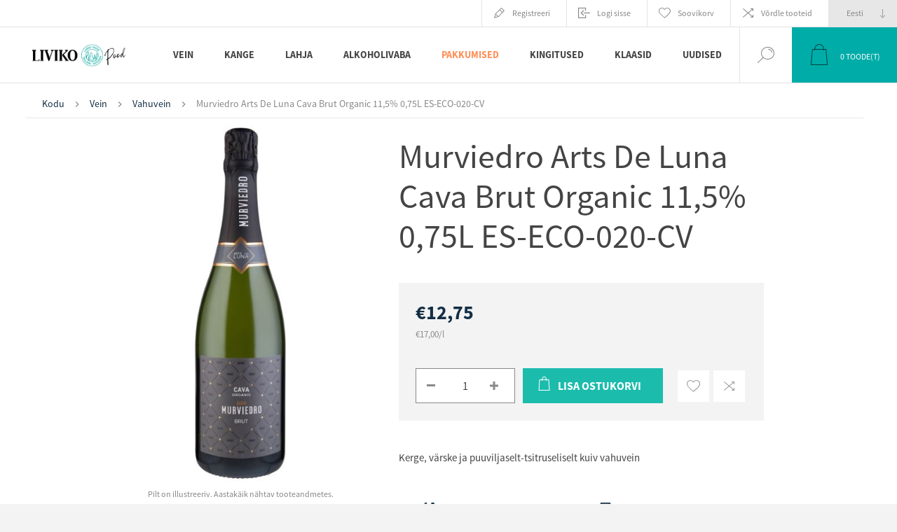

--- FILE ---
content_type: text/html; charset=utf-8
request_url: https://pood.liviko.ee/murviedro-arts-de-luna-cava-brut-organic-115-075l-es-eco-020-cv
body_size: 73961
content:


<!DOCTYPE html>
<html lang="et" dir="ltr" class="html-product-details-page">
<head>
    <script id="Cookiebot" data-culture="et" src="https://consent.cookiebot.com/uc.js" data-cbid="eaf8ff82-e6a6-42be-be77-127e79ac59d7" data-blockingmode="auto" type="text/javascript"></script>
    <title>Liviko e-pood. Murviedro Arts De Luna Cava Brut Organic 11,5% 0,75L   ES-ECO-020-CV</title>
    <meta http-equiv="Content-type" content="text/html;charset=UTF-8" />
    <meta name="description" content="Kerge, v&#xE4;rske ja puuviljaselt-tsitruseliselt kuiv vahuvein" />
    <meta name="keywords" content="Murviedro Arts de Luna Brut Organic" />
    <meta name="generator" content="nopCommerce" />
    <meta name="viewport" content="width=device-width, initial-scale=1.0, minimum-scale=1.0, maximum-scale=2.0" />
    <link rel="preload" as="font" href="/Themes/Pacific/Content/fonts/pacific.woff" crossorigin />
    <link href="https://fonts.googleapis.com/css2?family=Roboto:wght@300;400;700&display=swap" rel="stylesheet">
        <meta property="og:type" content="product" />
<meta property="og:title" content="Murviedro Arts De Luna Cava Brut Organic 11,5% 0,75L   ES-ECO-020-CV" />
<meta property="og:description" content="Kerge, v&#xE4;rske ja puuviljaselt-tsitruseliselt kuiv vahuvein" />
<meta property="og:image" content="https://pood.liviko.ee/images/thumbs/000/0008577_8410388014520_625.jpeg" />
<meta property="og:image:url" content="https://pood.liviko.ee/images/thumbs/000/0008577_8410388014520_625.jpeg" />
<meta property="og:url" content="https://pood.liviko.ee/murviedro-arts-de-luna-cava-brut-organic-115-075l-es-eco-020-cv" />
<meta property="og:site_name" content="Liviko" />
<meta property="twitter:card" content="summary" />
<meta property="twitter:site" content="Liviko" />
<meta property="twitter:title" content="Murviedro Arts De Luna Cava Brut Organic 11,5% 0,75L   ES-ECO-020-CV" />
<meta property="twitter:description" content="Kerge, v&#xE4;rske ja puuviljaselt-tsitruseliselt kuiv vahuvein" />
<meta property="twitter:image" content="https://pood.liviko.ee/images/thumbs/000/0008577_8410388014520_625.jpeg" />
<meta property="twitter:url" content="https://pood.liviko.ee/murviedro-arts-de-luna-cava-brut-organic-115-075l-es-eco-020-cv" />

        

    
    
    
    
    

        


    

        <link rel="stylesheet" type="text/css" href="/css/Product.Head.styles.css?v=P-0fIDI6bnepWqTf9i13NQWXXu0" />
        <!-- Google Tag Manager -->
<script>(function(w,d,s,l,i){w[l]=w[l]||[];w[l].push({'gtm.start':
new Date().getTime(),event:'gtm.js'});var f=d.getElementsByTagName(s)[0],
j=d.createElement(s),dl=l!='dataLayer'?'&l='+l:'';j.async=true;j.src=
'https://www.googletagmanager.com/gtm.js?id='+i+dl;f.parentNode.insertBefore(j,f);
})(window,document,'script','dataLayer','GTM-P42MRKSS');</script>
<!-- End Google Tag Manager -->
<!-- Meta Pixel Code -->
<script>
  !function(f,b,e,v,n,t,s)
  {if(f.fbq)return;n=f.fbq=function(){n.callMethod?
  n.callMethod.apply(n,arguments):n.queue.push(arguments)};
  if(!f._fbq)f._fbq=n;n.push=n;n.loaded=!0;n.version='2.0';
  n.queue=[];t=b.createElement(e);t.async=!0;
  t.src=v;s=b.getElementsByTagName(e)[0];
  s.parentNode.insertBefore(t,s)}(window, document,'script',
  'https://connect.facebook.net/en_US/fbevents.js');
  fbq('init', '1197527497744878');
  fbq('track', 'PageView');
</script>
<noscript><img height="1" width="1" style="display:none"
  src="https://www.facebook.com/tr?id=1197527497744878&ev=PageView&noscript=1"
/></noscript>
<!-- End Meta Pixel Code -->

<meta name="facebook-domain-verification" content="wo72209l4tih3h2zfsti9cc7pazsk9" />
<script>
        var _gaq = _gaq || [];
_gaq.push(['_setAccount', 'G-7C1942QBRY']);
        _gaq.push(['_trackPageview']);
        

(function() {
var ga = document.createElement('script'); ga.type = 'text/javascript'; ga.async = true;
        ga.src = ('https:' == document.location.protocol ? 'https://ssl' : 'http://www') + '.google-analytics.com/ga.js';
        var s = document.getElementsByTagName('script')[0]; s.parentNode.insertBefore(ga, s);
        })();
</script>
<!-- Global site tag (gtag.js) - Google Analytics -->
<script async src="https://www.googletagmanager.com/gtag/js?id=G-7C1942QBRY"></script>
<script>
  window.dataLayer = window.dataLayer || [];
  function gtag(){dataLayer.push(arguments);}
  gtag('js', new Date());

  gtag('config', 'G-7C1942QBRY');
</script>
<script async src="/Plugins/FoxNetSoft.GoogleAnalytics4/Scripts/GoogleAnalytics4.js"></script>
<script>
window.dataLayer = window.dataLayer || [];
var GA4_productImpressions = GA4_productImpressions || [];
var GA4_productDetails = GA4_productDetails || [];
var GA4_cartproducts = GA4_cartproducts || [];
var GA4_wishlistproducts = GA4_wishlistproducts || [];
</script>
<!-- Google tag (gtag.js) -->
<script async src="https://www.googletagmanager.com/gtag/js?id=G-EJHP1PN7DP"></script>
<script>
  window.dataLayer = window.dataLayer || [];
  function gtag(){dataLayer.push(arguments);}
  gtag('js', new Date());

  gtag('config', 'G-EJHP1PN7DP');
</script>
<!-- Google tag (gtag.js) -->
<script async src="https://www.googletagmanager.com/gtag/js?id=G-EJHP1PN7DP"></script>
<script>
  window.dataLayer = window.dataLayer || [];
  function gtag(){dataLayer.push(arguments);}
  gtag('js', new Date());

  gtag('config', 'G-EJHP1PN7DP');
</script>

        
        
        
        <link rel="shortcut icon" href="/icons/icons_0/Liviko_e-pood_ikoon.ico">
        
        
        <!--Powered by nopCommerce - https://www.nopCommerce.com-->
</head>
<body class="product-details-page-body">
<input name="__RequestVerificationToken" type="hidden" value="CfDJ8LIm6N4AdhJDpmtSkgD8n5TSrzzgkTKH1DgKmrU1J99bXYb05fRAS1mLNm_y2eEompeQps8j9XaEyAqRhMyf7esM3ZjMFZQttZbmNkZ06WW1kZw-RpDHFQYymmCk55WkleX6OmzKEn5QTaZGdq6xDJI" />

<!-- Google Tag Manager (noscript) -->
<noscript><iframe src="https://www.googletagmanager.com/ns.html?id=GTM-P42MRKSS"
height="0" width="0" style="display:none;visibility:hidden"></iframe></noscript>
<!-- End Google Tag Manager (noscript) -->

<!-- Google Tag Manager (noscript) -->
<noscript><iframe src="https://www.googletagmanager.com/ns.html?id=" height="0" width="0" style="display:none;visibility:hidden"></iframe></noscript>
<!-- End Google Tag Manager (noscript) -->

<div class="ajax-loading-block-window" style="display: none">
</div>
<div id="dialog-notifications-success" title="Teade" style="display:none;">
</div>
<div id="dialog-notifications-error" title="Viga" style="display:none;">
</div>
<div id="dialog-notifications-warning" title="Hoiatus" style="display:none;">
</div>
<div id="bar-notification" class="bar-notification-container" data-close="Sulge">
</div>

<!--[if lte IE 8]>
    <div style="clear:both;height:59px;text-align:center;position:relative;">
        <a href="http://www.microsoft.com/windows/internet-explorer/default.aspx" target="_blank">
            <img src="/Themes/Pacific/Content/img/ie_warning.jpg" height="42" width="820" alt="You are using an outdated browser. For a faster, safer browsing experience, upgrade for free today." />
        </a>
    </div>
<![endif]-->

<div class="master-wrapper-page">





<div class="header">

    <div class="header-before-holder">
        <div class="header-before-wrapper">
            


        </div>
    </div>

    <div class="header-upper">
        <div class="header-selectors-wrapper">
            
            
                <div class="desktop-language-selector">
            <select id="customerlanguage" name="customerlanguage" onchange="setLocation(this.value);" aria-label="Keeled valijat"><option selected="selected" value="https://pood.liviko.ee/changelanguage/3?returnurl=%2Fmurviedro-arts-de-luna-cava-brut-organic-115-075l-es-eco-020-cv">Eesti</option>
<option value="https://pood.liviko.ee/changelanguage/1?returnurl=%2Fmurviedro-arts-de-luna-cava-brut-organic-115-075l-es-eco-020-cv">English</option>
</select>
    </div>
    <div class="mobile-language-selector">
        <div class="current-language-image">
            <img title='Eesti' alt='Eesti' src="/images/flags/ee.png " />
        </div>
        <select id="customerlanguage" name="customerlanguage" onchange="setLocation(this.value);"><option selected="selected" value="https://pood.liviko.ee/changelanguage/3?returnurl=%2Fmurviedro-arts-de-luna-cava-brut-organic-115-075l-es-eco-020-cv">Eesti</option>
<option value="https://pood.liviko.ee/changelanguage/1?returnurl=%2Fmurviedro-arts-de-luna-cava-brut-organic-115-075l-es-eco-020-cv">English</option>
</select>
    </div>

            
        </div>
        <div class="header-links-wrapper">
            <div class="header-links">
                



        <div class="hedar-links-item">
            <a href="/register?returnUrl=%2Fmurviedro-arts-de-luna-cava-brut-organic-115-075l-es-eco-020-cv" class="ico-register">Registreeri</a>
        </div>
    <div class="hedar-links-item">
        <a href="/login?returnUrl=%2Fmurviedro-arts-de-luna-cava-brut-organic-115-075l-es-eco-020-cv" class="ico-login">Logi sisse</a>
    </div>
    <div class="hedar-links-item">
        <a href="/wishlist" class="ico-wishlist">
            <span class="wishlist-label">Soovikorv</span>

        </a>
    </div>
    <div class="hedar-links-item">
        <a href="/compareproducts" class="ico-compare">Võrdle tooteid</a>
    </div>



            </div>
        </div>
        
    </div>

    <div class="responsive-strip">
        <div class="responsive-logo-wrapper">
            



<a href="/" class="logo">


<img alt="Liviko" src="https://pood.liviko.ee/images/thumbs/000/0003810_170x170px_Liviko Poodveebi.jpeg" /></a>
        </div>
    </div>

    <div class="header-middle-holder">
    </div>

    <div class="header-lower">
        <div class="header-logo">
            



<a href="/" class="logo">


<img alt="Liviko" src="https://pood.liviko.ee/images/thumbs/000/0003810_170x170px_Liviko Poodveebi.jpeg" /></a>
        </div>

        <div class="header-menu">
            <div class="menu-button">
                <div class="menu-open" title="Menu">
                    <span class="menu-icon-line"></span>
                    <span class="menu-icon-line"></span>
                    <span class="menu-icon-line"></span>
                </div>
                <div class="menu-close" title="Close"></div>
            </div>
            <div class="menu-header">
                



        <div class="hedar-links-item">
            <a href="/register?returnUrl=%2Fmurviedro-arts-de-luna-cava-brut-organic-115-075l-es-eco-020-cv" class="ico-register">Registreeri</a>
        </div>
    <div class="hedar-links-item">
        <a href="/login?returnUrl=%2Fmurviedro-arts-de-luna-cava-brut-organic-115-075l-es-eco-020-cv" class="ico-login">Logi sisse</a>
    </div>
    <div class="hedar-links-item">
        <a href="/wishlist" class="ico-wishlist">
            <span class="wishlist-label">Soovikorv</span>

        </a>
    </div>
    <div class="hedar-links-item">
        <a href="/compareproducts" class="ico-compare">Võrdle tooteid</a>
    </div>



                
                
                    <div class="desktop-language-selector">
            <select id="customerlanguage" name="customerlanguage" onchange="setLocation(this.value);" aria-label="Keeled valijat"><option selected="selected" value="https://pood.liviko.ee/changelanguage/3?returnurl=%2Fmurviedro-arts-de-luna-cava-brut-organic-115-075l-es-eco-020-cv">Eesti</option>
<option value="https://pood.liviko.ee/changelanguage/1?returnurl=%2Fmurviedro-arts-de-luna-cava-brut-organic-115-075l-es-eco-020-cv">English</option>
</select>
    </div>
    <div class="mobile-language-selector">
        <div class="current-language-image">
            <img title='Eesti' alt='Eesti' src="/images/flags/ee.png " />
        </div>
        <select id="customerlanguage" name="customerlanguage" onchange="setLocation(this.value);"><option selected="selected" value="https://pood.liviko.ee/changelanguage/3?returnurl=%2Fmurviedro-arts-de-luna-cava-brut-organic-115-075l-es-eco-020-cv">Eesti</option>
<option value="https://pood.liviko.ee/changelanguage/1?returnurl=%2Fmurviedro-arts-de-luna-cava-brut-organic-115-075l-es-eco-020-cv">English</option>
</select>
    </div>

            </div>
            <div class="menu-body">










    <ul class="mega-menu"
        data-isRtlEnabled="false"
        data-enableClickForDropDown="false">


<li class=" has-sublist">

    <a href="/vein" class="with-subcategories" title="Vein" ><span> Vein</span></a>

        <div class="plus-button"></div>
        <div class="sublist-wrap">
            <ul class="sublist">
                <li class="back-button">
                    <span>Back</span>
                </li>


<li class=" ">

    <a href="/nautimus" class="" title="Nautimus" ><span> Nautimus</span></a>

</li>



<li class=" ">

    <a href="/sommeljee-soovitab" class="" title="Sommeljee soovitab" ><span> Sommeljee soovitab</span></a>

</li>



<li class=" ">

    <a href="/v%C3%A4%C3%A4risveinid" class="" title="Noble Wines/V&#xE4;&#xE4;risveinid" ><span> Noble Wines/V&#xE4;&#xE4;risveinid</span></a>

</li>



<li class=" ">

    <a href="/punane-vein" class="" title="Punane vein" ><span> Punane vein</span></a>

</li>



<li class=" ">

    <a href="/valge-vein" class="" title="Valge vein" ><span> Valge vein</span></a>

</li>



<li class=" ">

    <a href="/roosa-vein" class="" title="Roosa vein" ><span> Roosa vein</span></a>

</li>



<li class=" ">

    <a href="/vahuvein" class="" title="Vahuvein" ><span> Vahuvein</span></a>

</li>



<li class=" ">

    <a href="/sampanja" class="" title="&#x160;ampanja" ><span> &#x160;ampanja</span></a>

</li>



<li class=" ">

    <a href="/dessertvein" class="" title="Dessertvein" ><span> Dessertvein</span></a>

</li>



<li class=" ">

    <a href="/kangendatud-vein" class="" title="Kangendatud vein" ><span> Kangendatud vein</span></a>

</li>

            </ul>
        </div>
</li>



<li class=" has-sublist">

    <a href="/kange" class="with-subcategories" title="Kange" ><span> Kange</span></a>

        <div class="plus-button"></div>
        <div class="sublist-wrap">
            <ul class="sublist">
                <li class="back-button">
                    <span>Back</span>
                </li>


<li class=" ">

    <a href="/liviko-distillery-special" class="" title="Liviko Distillery Special" ><span> Liviko Distillery Special</span></a>

</li>



<li class=" ">

    <a href="/viin" class="" title="Viin" ><span> Viin</span></a>

</li>



<li class=" ">

    <a href="/d%C5%BEinn" class="" title="D&#x17E;inn" ><span> D&#x17E;inn</span></a>

</li>



<li class=" ">

    <a href="/viski" class="" title="Viski" ><span> Viski</span></a>

</li>



<li class=" ">

    <a href="/lik%C3%B6%C3%B6r" class="" title="Lik&#xF6;&#xF6;r" ><span> Lik&#xF6;&#xF6;r</span></a>

</li>



<li class=" ">

    <a href="/rumm" class="" title="Rumm" ><span> Rumm</span></a>

</li>



<li class=" ">

    <a href="/brandi" class="" title="Br&#xE4;ndi" ><span> Br&#xE4;ndi</span></a>

</li>



<li class=" ">

    <a href="/konjak" class="" title="Konjak" ><span> Konjak</span></a>

</li>



<li class=" ">

    <a href="/kalvados" class="" title="Kalvados" ><span> Kalvados</span></a>

</li>



<li class=" ">

    <a href="/vermut" class="" title="Vermut" ><span> Vermut</span></a>

</li>



<li class=" ">

    <a href="/tekiila" class="" title="Tekiila" ><span> Tekiila</span></a>

</li>



<li class=" ">

    <a href="/muu-kange" class="" title="Muu kange" ><span> Muu kange</span></a>

</li>

            </ul>
        </div>
</li>



<li class=" has-sublist">

    <a href="/lahja" class="with-subcategories" title="Lahja" ><span> Lahja</span></a>

        <div class="plus-button"></div>
        <div class="sublist-wrap">
            <ul class="sublist">
                <li class="back-button">
                    <span>Back</span>
                </li>


<li class=" ">

    <a href="/kokteilijook" class="" title="Kokteilijook" ><span> Kokteilijook</span></a>

</li>



<li class=" ">

    <a href="/%C3%B5lu" class="" title="&#xD5;lu" ><span> &#xD5;lu</span></a>

</li>



<li class=" ">

    <a href="/siider" class="" title="Siider" ><span> Siider</span></a>

</li>

            </ul>
        </div>
</li>



<li class=" has-sublist">

    <a href="/alkoholivaba" class="with-subcategories" title="Alkoholivaba" ><span> Alkoholivaba</span></a>

        <div class="plus-button"></div>
        <div class="sublist-wrap">
            <ul class="sublist">
                <li class="back-button">
                    <span>Back</span>
                </li>


<li class=" ">

    <a href="/vesi" class="" title="Vesi" ><span> Vesi</span></a>

</li>



<li class=" ">

    <a href="/funktsionaalsed-joogid" class="" title="Funktsionaalsed joogid" ><span> Funktsionaalsed joogid</span></a>

</li>



<li class=" ">

    <a href="/toonikud-ja-limonaadid" class="" title="Toonikud ja limonaadid" ><span> Toonikud ja limonaadid</span></a>

</li>



<li class=" ">

    <a href="/alkoholivaba-vein" class="" title="Alkoholivaba vein" ><span> Alkoholivaba vein</span></a>

</li>



<li class=" ">

    <a href="/alkoholivaba-%C3%B5lu" class="" title="Alkoholivaba &#xF5;lu" ><span> Alkoholivaba &#xF5;lu</span></a>

</li>



<li class=" ">

    <a href="/muu" class="" title="Muu" ><span> Muu</span></a>

</li>

            </ul>
        </div>
</li>



<li class="painted-product-categories-color has-sublist">

    <a href="/pakkumised" class="with-subcategories" title="Pakkumised" ><span> Pakkumised</span></a>

        <div class="plus-button"></div>
        <div class="sublist-wrap">
            <ul class="sublist">
                <li class="back-button">
                    <span>Back</span>
                </li>


<li class=" ">

    <a href="/p%C3%BCsivalt-soodsad-pakkumised" class="" title="P&#xFC;sivalt soodsad pakkumised" ><span> P&#xFC;sivalt soodsad pakkumised</span></a>

</li>



<li class=" ">

    <a href="/l%C3%B5pum%C3%BC%C3%BCk" class="" title="L&#xF5;pum&#xFC;&#xFC;k" ><span> L&#xF5;pum&#xFC;&#xFC;k</span></a>

</li>



<li class=" ">

    <a href="/t%C3%BChjendusm%C3%BC%C3%BCk-3" class="" title="T&#xFC;hjendusm&#xFC;&#xFC;k" ><span> T&#xFC;hjendusm&#xFC;&#xFC;k</span></a>

</li>

            </ul>
        </div>
</li>



<li class=" ">

    <a href="/kingitused-2" class="" title="Kingitused" ><span> Kingitused</span></a>

</li>



<li class=" ">

    <a href="/klaasid" class="" title="Klaasid" ><span> Klaasid</span></a>

</li>



<li class=" ">

    <a href="/blog" class="" title="Uudised" ><span> Uudised</span></a>

</li>


        
    </ul>
    <div class="menu-title"><span>Menu</span></div>
    <ul class="mega-menu-responsive">


<li class=" has-sublist">

    <a href="/vein" class="with-subcategories" title="Vein" ><span> Vein</span></a>

        <div class="plus-button"></div>
        <div class="sublist-wrap">
            <ul class="sublist">
                <li class="back-button">
                    <span>Back</span>
                </li>


<li class=" ">

    <a href="/nautimus" class="" title="Nautimus" ><span> Nautimus</span></a>

</li>



<li class=" ">

    <a href="/sommeljee-soovitab" class="" title="Sommeljee soovitab" ><span> Sommeljee soovitab</span></a>

</li>



<li class=" ">

    <a href="/v%C3%A4%C3%A4risveinid" class="" title="Noble Wines/V&#xE4;&#xE4;risveinid" ><span> Noble Wines/V&#xE4;&#xE4;risveinid</span></a>

</li>



<li class=" ">

    <a href="/punane-vein" class="" title="Punane vein" ><span> Punane vein</span></a>

</li>



<li class=" ">

    <a href="/valge-vein" class="" title="Valge vein" ><span> Valge vein</span></a>

</li>



<li class=" ">

    <a href="/roosa-vein" class="" title="Roosa vein" ><span> Roosa vein</span></a>

</li>



<li class=" ">

    <a href="/vahuvein" class="" title="Vahuvein" ><span> Vahuvein</span></a>

</li>



<li class=" ">

    <a href="/sampanja" class="" title="&#x160;ampanja" ><span> &#x160;ampanja</span></a>

</li>



<li class=" ">

    <a href="/dessertvein" class="" title="Dessertvein" ><span> Dessertvein</span></a>

</li>



<li class=" ">

    <a href="/kangendatud-vein" class="" title="Kangendatud vein" ><span> Kangendatud vein</span></a>

</li>

            </ul>
        </div>
</li>



<li class=" has-sublist">

    <a href="/kange" class="with-subcategories" title="Kange" ><span> Kange</span></a>

        <div class="plus-button"></div>
        <div class="sublist-wrap">
            <ul class="sublist">
                <li class="back-button">
                    <span>Back</span>
                </li>


<li class=" ">

    <a href="/liviko-distillery-special" class="" title="Liviko Distillery Special" ><span> Liviko Distillery Special</span></a>

</li>



<li class=" ">

    <a href="/viin" class="" title="Viin" ><span> Viin</span></a>

</li>



<li class=" ">

    <a href="/d%C5%BEinn" class="" title="D&#x17E;inn" ><span> D&#x17E;inn</span></a>

</li>



<li class=" ">

    <a href="/viski" class="" title="Viski" ><span> Viski</span></a>

</li>



<li class=" ">

    <a href="/lik%C3%B6%C3%B6r" class="" title="Lik&#xF6;&#xF6;r" ><span> Lik&#xF6;&#xF6;r</span></a>

</li>



<li class=" ">

    <a href="/rumm" class="" title="Rumm" ><span> Rumm</span></a>

</li>



<li class=" ">

    <a href="/brandi" class="" title="Br&#xE4;ndi" ><span> Br&#xE4;ndi</span></a>

</li>



<li class=" ">

    <a href="/konjak" class="" title="Konjak" ><span> Konjak</span></a>

</li>



<li class=" ">

    <a href="/kalvados" class="" title="Kalvados" ><span> Kalvados</span></a>

</li>



<li class=" ">

    <a href="/vermut" class="" title="Vermut" ><span> Vermut</span></a>

</li>



<li class=" ">

    <a href="/tekiila" class="" title="Tekiila" ><span> Tekiila</span></a>

</li>



<li class=" ">

    <a href="/muu-kange" class="" title="Muu kange" ><span> Muu kange</span></a>

</li>

            </ul>
        </div>
</li>



<li class=" has-sublist">

    <a href="/lahja" class="with-subcategories" title="Lahja" ><span> Lahja</span></a>

        <div class="plus-button"></div>
        <div class="sublist-wrap">
            <ul class="sublist">
                <li class="back-button">
                    <span>Back</span>
                </li>


<li class=" ">

    <a href="/kokteilijook" class="" title="Kokteilijook" ><span> Kokteilijook</span></a>

</li>



<li class=" ">

    <a href="/%C3%B5lu" class="" title="&#xD5;lu" ><span> &#xD5;lu</span></a>

</li>



<li class=" ">

    <a href="/siider" class="" title="Siider" ><span> Siider</span></a>

</li>

            </ul>
        </div>
</li>



<li class=" has-sublist">

    <a href="/alkoholivaba" class="with-subcategories" title="Alkoholivaba" ><span> Alkoholivaba</span></a>

        <div class="plus-button"></div>
        <div class="sublist-wrap">
            <ul class="sublist">
                <li class="back-button">
                    <span>Back</span>
                </li>


<li class=" ">

    <a href="/vesi" class="" title="Vesi" ><span> Vesi</span></a>

</li>



<li class=" ">

    <a href="/funktsionaalsed-joogid" class="" title="Funktsionaalsed joogid" ><span> Funktsionaalsed joogid</span></a>

</li>



<li class=" ">

    <a href="/toonikud-ja-limonaadid" class="" title="Toonikud ja limonaadid" ><span> Toonikud ja limonaadid</span></a>

</li>



<li class=" ">

    <a href="/alkoholivaba-vein" class="" title="Alkoholivaba vein" ><span> Alkoholivaba vein</span></a>

</li>



<li class=" ">

    <a href="/alkoholivaba-%C3%B5lu" class="" title="Alkoholivaba &#xF5;lu" ><span> Alkoholivaba &#xF5;lu</span></a>

</li>



<li class=" ">

    <a href="/muu" class="" title="Muu" ><span> Muu</span></a>

</li>

            </ul>
        </div>
</li>



<li class="painted-product-categories-color has-sublist">

    <a href="/pakkumised" class="with-subcategories" title="Pakkumised" ><span> Pakkumised</span></a>

        <div class="plus-button"></div>
        <div class="sublist-wrap">
            <ul class="sublist">
                <li class="back-button">
                    <span>Back</span>
                </li>


<li class=" ">

    <a href="/p%C3%BCsivalt-soodsad-pakkumised" class="" title="P&#xFC;sivalt soodsad pakkumised" ><span> P&#xFC;sivalt soodsad pakkumised</span></a>

</li>



<li class=" ">

    <a href="/l%C3%B5pum%C3%BC%C3%BCk" class="" title="L&#xF5;pum&#xFC;&#xFC;k" ><span> L&#xF5;pum&#xFC;&#xFC;k</span></a>

</li>



<li class=" ">

    <a href="/t%C3%BChjendusm%C3%BC%C3%BCk-3" class="" title="T&#xFC;hjendusm&#xFC;&#xFC;k" ><span> T&#xFC;hjendusm&#xFC;&#xFC;k</span></a>

</li>

            </ul>
        </div>
</li>



<li class=" ">

    <a href="/kingitused-2" class="" title="Kingitused" ><span> Kingitused</span></a>

</li>



<li class=" ">

    <a href="/klaasid" class="" title="Klaasid" ><span> Klaasid</span></a>

</li>



<li class=" ">

    <a href="/blog" class="" title="Uudised" ><span> Uudised</span></a>

</li>


        
    </ul>
            </div>
        </div>

        <div class="search-box store-search-box">
            <form method="get" id="small-search-box-form" action="/search">
        <input type="text" class="search-box-text" id="small-searchterms" autocomplete="off" name="q" placeholder="Otsi poest" aria-label="Otsi poest" />

    <!--Kendo scripts should be included before kendo.all.min.js in case we have HelpDesk. That is why we use Append to place them at the top of any other scripts -->

   






<input type="hidden" class="instantSearchResourceElement"
       data-highlightFirstFoundElement="false"
       data-minKeywordLength="3"
       data-defaultProductSortOption="0"
       data-instantSearchUrl="/instantSearchFor"
       data-searchPageUrl="/search"
       data-searchInProductDescriptions="false"
       data-numberOfVisibleProducts="5"
       data-noResultsResourceText="Tooteid ei leitud."/>

        <button type="submit" class="button-1 search-box-button">Otsing</button>
            
</form>
            <div class="search-box-opener">Otsing</div>
        </div>

        <div class="header-flyout-cart">
            <div class="mobile-flyout-cart-toggle" title="Close">
                <span class="first"></span>
                <span class="second"></span>
            </div>
            
<div class="flyout-cart-wrapper" data-flyoutCartUrl="/PacificTheme/FlyoutShoppingCart">
    <div id="topcartlink" class="flyout-cart-link" title="Ostukorv">
        <a href="/cart" class="ico-cart no-items-in-cart">
            <span class="cart-qty-number-mobile">0</span>
            <span class="cart-qty-number-desktop"><strong>0</strong> Toode(t)</span>
            <span class="cart-qty sub-total"></span>
        </a>        
    </div>
    <div id="flyout-cart" class="flyout-cart">
        <div class="mini-shopping-cart">
            <div class="count no-items-in-cart">
Sa ei ole lisanud tooteid oma ostukorvi.            </div>
        </div>
    </div>
</div>
        </div>
    </div>

    
</div>    
    <div class="overlayOffCanvas"></div>
    <div class="master-wrapper-content">
        


    
    
    
    

<div class="ajaxCartInfo" data-getAjaxCartButtonUrl="/NopAjaxCart/GetAjaxCartButtonsAjax"
     data-productPageAddToCartButtonSelector=".add-to-cart-button"
     data-productBoxAddToCartButtonSelector=".product-box-add-to-cart-button"
     data-productBoxProductItemElementSelector=".product-item"
     data-useNopNotification="False"
     data-nopNotificationCartResource="Toode on lisatud &lt;a href=&quot;/cart&quot;&gt; ostukorvi &lt;/a&gt;"
     data-nopNotificationWishlistResource="Toode on lisatud &lt;a href=&quot;/wishlist&quot;&gt; soovinimekirja &lt;/a&gt;"
     data-enableOnProductPage="True"
     data-enableOnCatalogPages="True"
     data-miniShoppingCartQuatityFormattingResource="({0})"
     data-miniWishlistQuatityFormattingResource="({0})"
     data-addToWishlistButtonSelector=".add-to-wishlist-button">
</div>

<input id="addProductVariantToCartUrl" name="addProductVariantToCartUrl" type="hidden" value="/AddProductFromProductDetailsPageToCartAjax" />
<input id="addProductToCartUrl" name="addProductToCartUrl" type="hidden" value="/AddProductToCartAjax" />
<input id="miniShoppingCartUrl" name="miniShoppingCartUrl" type="hidden" value="/MiniShoppingCart" />
<input id="flyoutShoppingCartUrl" name="flyoutShoppingCartUrl" type="hidden" value="/NopAjaxCartFlyoutShoppingCart" />
<input id="checkProductAttributesUrl" name="checkProductAttributesUrl" type="hidden" value="/CheckIfProductOrItsAssociatedProductsHasAttributes" />
<input id="getMiniProductDetailsViewUrl" name="getMiniProductDetailsViewUrl" type="hidden" value="/GetMiniProductDetailsView" />
<input id="flyoutShoppingCartPanelSelector" name="flyoutShoppingCartPanelSelector" type="hidden" value=".flyout-cart-wrapper" />
<input id="shoppingCartMenuLinkSelector" name="shoppingCartMenuLinkSelector" type="hidden" value=".cart-qty-number-mobile, .cart-qty-number-desktop strong" />
<input id="wishlistMenuLinkSelector" name="wishlistMenuLinkSelector" type="hidden" value=".wishlist-qty" />














<div id="product-ribbon-info" data-productid="1744"
     data-productboxselector=".product-item, .item-holder"
     data-productboxpicturecontainerselector=".picture, .item-picture"
     data-productpagepicturesparentcontainerselector=".product-essential"
     data-productpagebugpicturecontainerselector=".picture"
     data-retrieveproductribbonsurl="/RetrieveProductRibbons">
</div>
        
        <div class="master-column-wrapper px-md-3 pt-md-1">
            


<div class="center-1">
    
    



<div class="page product-details-page product-page-layout-one">
    <div class="page-body">
        <script>
window.dataLayer = window.dataLayer || [];
var GA4_productImpressions = GA4_productImpressions || [];
var GA4_productDetails = GA4_productDetails || [];
GA4_productDetails=[{
  'item_name': 'Murviedro Arts De Luna Cava Brut Organic 11,5% 0,75L   ES-ECO-020-CV',
  'item_id': '1744',
  'price': 12.75,
  'item_category': 'Vahuvein',
  'productId': 1744
}];
dataLayer.push({
'event': 'ga4_view_item',
'ecommerce': {
'currency': 'EUR',
'items': GA4_productDetails
}
});
</script>

        <div class="product-details-top">
                <div class="breadcrumb">
            <ul itemscope itemtype="http://schema.org/BreadcrumbList">
                
                <li>
                    <span>
                        <a href="/">
                            <span>Kodu</span>
                        </a>
                    </span>
                    <span class="delimiter">/</span>
                </li>
                    <li itemprop="itemListElement" itemscope itemtype="http://schema.org/ListItem">
                        <a href="/vein" itemprop="item">
                            <span itemprop="name">Vein</span>
                        </a>
                        <span class="delimiter">/</span>
                        <meta itemprop="position" content="1" />
                    </li>
                    <li itemprop="itemListElement" itemscope itemtype="http://schema.org/ListItem">
                        <a href="/vahuvein" itemprop="item">
                            <span itemprop="name">Vahuvein</span>
                        </a>
                        <span class="delimiter">/</span>
                        <meta itemprop="position" content="2" />
                    </li>
                
                <li itemprop="itemListElement" itemscope itemtype="http://schema.org/ListItem">
                    <strong class="current-item" itemprop="name">Murviedro Arts De Luna Cava Brut Organic 11,5% 0,75L   ES-ECO-020-CV</strong>
                    <span itemprop="item" itemscope itemtype="http://schema.org/Thing" 
                          id="/murviedro-arts-de-luna-cava-brut-organic-115-075l-es-eco-020-cv">
                    </span>
                    <meta itemprop="position" content="3" />
                    
                </li>
            </ul>
    </div>

            





<div class="prev-next-product">
        <div class="previous-product">
            <a href="/maschio-sauvignon-vino-frizzante-11-075l" title="Maschio Sauvignon Vino Friz..."><span class="previous-product-label">Eelmine toode</span><span class="previous-product-title">Maschio Sauvignon Vino Friz...</span></a>
        </div>

        <div class="next-product">
            <a href="/nicosia-sosta-tre-santi-carricante-brut-doc-sicilia-115-075l" title="Nicosia Sosta Tre Santi Car..."><span class="next-product-label">Järgmine toode</span><span class="next-product-title">Nicosia Sosta Tre Santi Car...</span></a>
        </div>
</div>
        </div>
        <form method="post" id="product-details-form" action="/murviedro-arts-de-luna-cava-brut-organic-115-075l-es-eco-020-cv">



<!--Microdata-->
<div  itemscope itemtype="http://schema.org/Product">
    <meta itemprop="name" content="Murviedro Arts De Luna Cava Brut Organic 11,5% 0,75L   ES-ECO-020-CV"/>
    <meta itemprop="sku" content="7460958075K_S0002"/>
    <meta itemprop="gtin" content="8410388014520"/>
    <meta itemprop="mpn"/>
    <meta itemprop="description" content="Kerge, v&#xE4;rske ja puuviljaselt-tsitruseliselt kuiv vahuvein"/>
    <meta itemprop="image" content="https://pood.liviko.ee/images/thumbs/000/0008577_8410388014520_625.jpeg"/>
    <div itemprop="offers" itemscope itemtype="http://schema.org/Offer">
        <meta itemprop="url" content="https://pood.liviko.ee/murviedro-arts-de-luna-cava-brut-organic-115-075l-es-eco-020-cv"/>
        <meta itemprop="price" content="12.75"/>
        <meta itemprop="priceCurrency" content="EUR"/>
        <meta itemprop="priceValidUntil"/>
        <meta itemprop="availability" content="http://schema.org/InStock" />
    </div>
    <div itemprop="review" itemscope itemtype="http://schema.org/Review">
        <meta itemprop="author" content="ALL"/>
        <meta itemprop="url" content="/productreviews/1744"/>
    </div>
</div>
            <div class="product-content-wrapper" data-productid="1744">
                <div class="col-12 p-0 px-md-3">
                    

                    <div class="row">
                        <div class="col-lg-4 offset-lg-1 d-none d-lg-block left-container">
                            


<div class="gallery">
    
        <div class="picture">

                <div class="product-image-holder">
                    <img alt="Pilt Murviedro Arts De Luna Cava Brut Organic 11,5% 0,75L   ES-ECO-020-CV" src="https://pood.liviko.ee/images/thumbs/000/0008577_8410388014520_625.jpeg" title="Pilt Murviedro Arts De Luna Cava Brut Organic 11,5% 0,75L   ES-ECO-020-CV" id="main-product-img-1744" />
                </div>
        </div>
    

                <div class="html-widget">
                    <p style="text-align: center;">Pilt on illustreeriv. Aastakäik nähtav tooteandmetes.</p>
                </div>

</div>
                        </div>
                        <div class="col-12 col-lg-6 right-container">
                            <div class="overview p-0 p-md-3">
                                
                                
                                <div class="product-overview-top mx-3 mx-md-0">
                                    <div class="product-name col-12">
                                        <h4 class="h1 custom-product-name-title">
                                            Murviedro Arts De Luna Cava Brut Organic 11,5% 0,75L   ES-ECO-020-CV
                                        </h4>
                                        <div class="print-logo">


<img alt="Liviko" src="https://pood.liviko.ee/images/thumbs/000/0003810_170x170px_Liviko Poodveebi.jpeg" />                                        </div>
                                    </div>
                                </div>

                                <div class="print-column">

                                    <div class="d-block d-lg-none mx-3 second-picture">
                                        


<div class="gallery">
    
        <div class="picture">

                <div class="product-image-holder">
                    <img alt="Pilt Murviedro Arts De Luna Cava Brut Organic 11,5% 0,75L   ES-ECO-020-CV" src="https://pood.liviko.ee/images/thumbs/000/0008577_8410388014520_625.jpeg" title="Pilt Murviedro Arts De Luna Cava Brut Organic 11,5% 0,75L   ES-ECO-020-CV" id="main-product-img-1744" />
                </div>
        </div>
    

                <div class="html-widget">
                    <p style="text-align: center;">Pilt on illustreeriv. Aastakäik nähtav tooteandmetes.</p>
                </div>

</div>
                                    </div>

                                    <div class="print-product-info-block">
                                            <div class="short-description">
                                                Kerge, värske ja puuviljaselt-tsitruseliselt kuiv vahuvein
                                            </div>
                                        
    <div class="container spec-attributes row">
        <div class="col-md-6 col-12">
<div class="attribute-item attribute-item-typeofalcohol">
                    <span class="icon"></span>
                    <p>
                        <label>Alkoholi liik</label>
                        <div class="value">
                            Kvaliteetvahuvein
                        </div>
                    </p>
                </div>
<div class="attribute-item attribute-item-producer">
                    <span class="icon"></span>
                    <p>
                        <label>Tootja</label>
                        <div class="value">
                            BODEGAS MURVIEDRO S.A.
                        </div>
                    </p>
                </div>
<div class="attribute-item attribute-item-region">
                    <span class="icon"></span>
                    <p>
                        <label>Piirkond</label>
                        <div class="value">
                            Valencia
                        </div>
                    </p>
                </div>
<div class="attribute-item attribute-item-origin">
                    <span class="icon"></span>
                    <p>
                        <label>P&#xE4;ritolumaa</label>
                        <div class="value">
                            Hispaania
                        </div>
                    </p>
                </div>
<div class="attribute-item attribute-item-grape">
                    <span class="icon"></span>
                    <p>
                        <label>Viinamari</label>
                        <div class="value">
                            Chardonnay, Macabeo
                        </div>
                    </p>
                </div>
<div class="attribute-item attribute-item-color">
                    <span class="icon"></span>
                    <p>
                        <label>V&#xE4;rvus</label>
                        <div class="value">
                            Valge
                        </div>
                    </p>
                </div>
        </div>
        <div class="col-md-6 col-12">
<div class="attribute-item attribute-item-style">
                    <span class="icon"></span>
                    <p>
                        <label>Stiil</label>
                        <div class="value">
                            Kerge ja v&#228;rske
                        </div>
                    </p>
                </div>
<div class="attribute-item attribute-item-taste">
                    <span class="icon"></span>
                    <p>
                        <label>Maitse</label>
                        <div class="value">
                            Kuiv
                        </div>
                    </p>
                </div>
<div class="attribute-item attribute-item-alcohol">
                    <span class="icon"></span>
                    <p>
                        <label>Alkoholi sisaldus</label>
                        <div class="value">
                            11,5
                        </div>
                    </p>
                </div>
<div class="attribute-item attribute-item-unitvolumel">
                    <span class="icon"></span>
                    <p>
                        <label>Maht (L)</label>
                        <div class="value">
                            0,75
                        </div>
                    </p>
                </div>
<div class="attribute-item attribute-item-unitpercase">
                    <span class="icon"></span>
                    <p>
                        <label>Kogus kastis</label>
                        <div class="value">
                            6
                        </div>
                    </p>
                </div>
<div class="attribute-item attribute-item-ean">
                    <span class="icon"></span>
                    <p>
                        <label>Ean</label>
                        <div class="value">
                            8410388014520
                        </div>
                    </p>
                </div>
        </div>
    </div>

                                        
    <div class="spec-serving-attributes">
            <div class="serving-attribute">
                <h3>Serveerimine</h3>
                <p class="value">
                    Jahutatult, 8 - 10 &#186;C, v&#228;iksemast sihvaka kujuga bordeaux&#180; t&#252;&#252;pi veiniklaasist. V&#245;ib enne serveerimist aereerida.
                </p>
            </div>
    </div>

                                    </div>

                                    
<div class="price-section">
    <div class="d-flex d-lg-block justify-content-between">
        <div>



    <div class="prices">
            <div class="product-price">
                                <span  id="price-value-1744" class="price-value-1744" >
                    €12,75
                                </span>
                            </div>
                <div class="base-price-pangv" id="base-price-pangv-1744">
                    &#x20AC;17,00/l
                </div>
    </div>
        </div>
        <div class="d-flex d-lg-none">
    <div class="add-to-wishlist">
        <button type="button" id="add-to-wishlist-button-1744" class="button-2 add-to-wishlist-button" title="Lisa soovinimekirja" data-productid="1744" onclick="AjaxCart.addproducttocart_details('/addproducttocart/details/1744/2', '#product-details-form');return false;">Lisa soovinimekirja</button>
    </div>
                <div class="compare-products">
        <button type="button" class="button-2 add-to-compare-list-button" title="Lisa võrdluse nimekirja" onclick="AjaxCart.addproducttocomparelist('/compareproducts/add/1744');return false;">Lisa võrdluse nimekirja</button>
    </div>

        </div>
    </div>

    <div class="d-lg-flex justify-content-between">
        <!--add to cart-->
    <div class="add-to-cart d-flex ">
            <div class="add-to-cart-panel d-md-flex w-100 w-lg-i">
                <label class="qty-label" for="addtocart_1744_EnteredQuantity">Kogus:</label>
                    <div class="add-to-cart-qty-wrapper d-flex w-100 w-lg-i d-flex justify-content-around mb-2 mb-md-0">
                        <span class="minus">-</span>
                        <input id="product_enteredQuantity_1744" class="qty-input" type="text" aria-label="Enter a quantity" data-val="true" data-val-required="The Kogus field is required." name="addtocart_1744.EnteredQuantity" value="1" />
                        <span class="plus">+</span>
                    </div>
                    
                    <button type="button" id="add-to-cart-button-1744" class="button-1 add-to-cart-button w-100 w-lg-i" data-productid="1744" onclick="AjaxCart.addproducttocart_details('/addproducttocart/details/1744/1', '#product-details-form');return false;">
                        <span>Lisa ostukorvi</span>
                    </button>
            </div>
        
    </div>

        <!--wishlist, compare, email a friend-->
        <div class="d-none d-lg-flex">
            
                <div class="add-to-wishlist">
        <button type="button" id="add-to-wishlist-button-1744" class="button-2 add-to-wishlist-button" title="Lisa soovinimekirja" data-productid="1744" onclick="AjaxCart.addproducttocart_details('/addproducttocart/details/1744/2', '#product-details-form');return false;">Lisa soovinimekirja</button>
    </div>

                <div class="compare-products">
        <button type="button" class="button-2 add-to-compare-list-button" title="Lisa võrdluse nimekirja" onclick="AjaxCart.addproducttocomparelist('/compareproducts/add/1744');return false;">Lisa võrdluse nimekirja</button>
    </div>

            
        </div>
    </div>

</div>

                                    <div class="mx-3 mx-md-0 product-info-block">
                                        
    <div class="short-description">
        Kerge, värske ja puuviljaselt-tsitruseliselt kuiv vahuvein
    </div>

    <div class="container spec-attributes row">
        <div class="col-md-6 col-12">
<div class="attribute-item attribute-item-typeofalcohol">
                    <span class="icon"></span>
                    <p>
                        <label>Alkoholi liik</label>
                        <div class="value">
                            Kvaliteetvahuvein
                        </div>
                    </p>
                </div>
<div class="attribute-item attribute-item-producer">
                    <span class="icon"></span>
                    <p>
                        <label>Tootja</label>
                        <div class="value">
                            BODEGAS MURVIEDRO S.A.
                        </div>
                    </p>
                </div>
<div class="attribute-item attribute-item-region">
                    <span class="icon"></span>
                    <p>
                        <label>Piirkond</label>
                        <div class="value">
                            Valencia
                        </div>
                    </p>
                </div>
<div class="attribute-item attribute-item-origin">
                    <span class="icon"></span>
                    <p>
                        <label>P&#xE4;ritolumaa</label>
                        <div class="value">
                            Hispaania
                        </div>
                    </p>
                </div>
<div class="attribute-item attribute-item-grape">
                    <span class="icon"></span>
                    <p>
                        <label>Viinamari</label>
                        <div class="value">
                            Chardonnay, Macabeo
                        </div>
                    </p>
                </div>
<div class="attribute-item attribute-item-color">
                    <span class="icon"></span>
                    <p>
                        <label>V&#xE4;rvus</label>
                        <div class="value">
                            Valge
                        </div>
                    </p>
                </div>
        </div>
        <div class="col-md-6 col-12">
<div class="attribute-item attribute-item-style">
                    <span class="icon"></span>
                    <p>
                        <label>Stiil</label>
                        <div class="value">
                            Kerge ja v&#228;rske
                        </div>
                    </p>
                </div>
<div class="attribute-item attribute-item-taste">
                    <span class="icon"></span>
                    <p>
                        <label>Maitse</label>
                        <div class="value">
                            Kuiv
                        </div>
                    </p>
                </div>
<div class="attribute-item attribute-item-alcohol">
                    <span class="icon"></span>
                    <p>
                        <label>Alkoholi sisaldus</label>
                        <div class="value">
                            11,5
                        </div>
                    </p>
                </div>
<div class="attribute-item attribute-item-unitvolumel">
                    <span class="icon"></span>
                    <p>
                        <label>Maht (L)</label>
                        <div class="value">
                            0,75
                        </div>
                    </p>
                </div>
<div class="attribute-item attribute-item-unitpercase">
                    <span class="icon"></span>
                    <p>
                        <label>Kogus kastis</label>
                        <div class="value">
                            6
                        </div>
                    </p>
                </div>
<div class="attribute-item attribute-item-ean">
                    <span class="icon"></span>
                    <p>
                        <label>Ean</label>
                        <div class="value">
                            8410388014520
                        </div>
                    </p>
                </div>
        </div>
    </div>



    <div class="spec-serving-attributes">
            <div class="serving-attribute">
                <h3>Serveerimine</h3>
                <p class="value">
                    Jahutatult, 8 - 10 &#186;C, v&#228;iksemast sihvaka kujuga bordeaux&#180; t&#252;&#252;pi veiniklaasist. V&#245;ib enne serveerimist aereerida.
                </p>
            </div>
    </div>



    <div class="full-description">
        <h3>Lisainfo</h3>
<p>Rajatud 1893. aastal, kui Šveitsi aamissepp Charles Schenk poolt. Tema poeg Arnold pani aluse ühele esimesele rahvusvahelisele veiniärile, ostes ja rajades veinikeldreid erinevates riikides: Šveitsis, Prantsusmaal, Itaalias ja Hispaanias. Bodegas Murviedro on üks nendest, mis rajati 1927. aastal Hispaanias algselt Schenk España nime all.. 2002. aastal kaasajastati veinimaja, võeti nimeks Bodegas Murviedro ja on tänapäeval üks DO Valencia / Utiel-Requena / Alicante tuntumatest ja suurimatest veinitootjatest.
Peene tiheda mullijoaga, kahvatukollane.
Aroom kerge ja värskelt puuviljane, tunda valgeid lilli, küpseid heledaid luuvilju ning tsitrusvilju. Aroomilõppu lisandub küpseid aprikoose, avokaadot ja veidi  röstitud saia.
Maitse on sametiselt puuviljane ja selge, tunda kollaseid õunu, nektariine ning karget tsitruselist happest värskust. Järelmaitse pikk ja elegantne, ühtlase tsitruseliselt värske happesusega ning puuviljaselt mahlakas.
Marjad korjatakse lubjakivise-savise pinnasega põldudelt ning viinamarjad on kasvatatud jälgides rangelt orgaanilise veini valmistamise põhimõtteid. Teine fermentatsioon ja autolüüs pudelis kestab 11 kuud.
</p>
<h3>Tarbimissoovitus</h3>
<p>Grillitud mereannid ja kalast valmistatud eelroad, sushi, küpsetatud linnulihatoidud, pehmed juustud.</p>
<h3>Toote koduleht</h3>
<p><a href="http://www.murviedro.es" target="_blank">http://www.murviedro.es</a></p>


    </div>


                                        


                                        
                                    </div>
                                </div>
                                <div class="d-md-none">
                                    
<div class="price-section">
    <div class="d-flex d-lg-block justify-content-between">
        <div>



    <div class="prices">
            <div class="product-price">
                                <span  id="price-value-1744" class="price-value-1744" >
                    €12,75
                                </span>
                            </div>
                <div class="base-price-pangv" id="base-price-pangv-1744">
                    &#x20AC;17,00/l
                </div>
    </div>
        </div>
        <div class="d-flex d-lg-none">
    <div class="add-to-wishlist">
        <button type="button" id="add-to-wishlist-button-1744" class="button-2 add-to-wishlist-button" title="Lisa soovinimekirja" data-productid="1744" onclick="AjaxCart.addproducttocart_details('/addproducttocart/details/1744/2', '#product-details-form');return false;">Lisa soovinimekirja</button>
    </div>
                <div class="compare-products">
        <button type="button" class="button-2 add-to-compare-list-button" title="Lisa võrdluse nimekirja" onclick="AjaxCart.addproducttocomparelist('/compareproducts/add/1744');return false;">Lisa võrdluse nimekirja</button>
    </div>

        </div>
    </div>

    <div class="d-lg-flex justify-content-between">
        <!--add to cart-->
    <div class="add-to-cart d-flex Bottom">
            <div class="add-to-cart-panel d-md-flex w-100 w-lg-i">
                <label class="qty-label" for="addtocartBottom_1744_EnteredQuantity">Kogus:</label>
                    <div class="add-to-cart-qty-wrapper d-flex w-100 w-lg-i d-flex justify-content-around mb-2 mb-md-0">
                        <span class="minus">-</span>
                        <input id="product_enteredQuantity2_1744" class="qty-input" type="text" aria-label="Enter a quantity" data-val="true" data-val-required="The Kogus field is required." name="addtocartBottom_1744.EnteredQuantity" value="1" />
                        <span class="plus">+</span>
                    </div>
                    
                    <button type="button" id="add-to-cart-button-1744-2" class="button-1 add-to-cart-button w-100 w-lg-i" data-productid="1744" onclick="$('#add-to-cart-button-1744').trigger('click');return false;">
                        <span>Lisa ostukorvi</span>
                    </button>
            </div>
        
    </div>

        <!--wishlist, compare, email a friend-->
        <div class="d-none d-lg-flex">
            
                <div class="add-to-wishlist">
        <button type="button" id="add-to-wishlist-button-1744" class="button-2 add-to-wishlist-button" title="Lisa soovinimekirja" data-productid="1744" onclick="AjaxCart.addproducttocart_details('/addproducttocart/details/1744/2', '#product-details-form');return false;">Lisa soovinimekirja</button>
    </div>

                <div class="compare-products">
        <button type="button" class="button-2 add-to-compare-list-button" title="Lisa võrdluse nimekirja" onclick="AjaxCart.addproducttocomparelist('/compareproducts/add/1744');return false;">Lisa võrdluse nimekirja</button>
    </div>

            
        </div>
    </div>

</div>
                                </div>
                            </div>
                        </div>
                    </div>
                    <div class="print-show">
                            <div class="full-description">
                                <h3>Lisainfo</h3>
<p>Rajatud 1893. aastal, kui Šveitsi aamissepp Charles Schenk poolt. Tema poeg Arnold pani aluse ühele esimesele rahvusvahelisele veiniärile, ostes ja rajades veinikeldreid erinevates riikides: Šveitsis, Prantsusmaal, Itaalias ja Hispaanias. Bodegas Murviedro on üks nendest, mis rajati 1927. aastal Hispaanias algselt Schenk España nime all.. 2002. aastal kaasajastati veinimaja, võeti nimeks Bodegas Murviedro ja on tänapäeval üks DO Valencia / Utiel-Requena / Alicante tuntumatest ja suurimatest veinitootjatest.
Peene tiheda mullijoaga, kahvatukollane.
Aroom kerge ja värskelt puuviljane, tunda valgeid lilli, küpseid heledaid luuvilju ning tsitrusvilju. Aroomilõppu lisandub küpseid aprikoose, avokaadot ja veidi  röstitud saia.
Maitse on sametiselt puuviljane ja selge, tunda kollaseid õunu, nektariine ning karget tsitruselist happest värskust. Järelmaitse pikk ja elegantne, ühtlase tsitruseliselt värske happesusega ning puuviljaselt mahlakas.
Marjad korjatakse lubjakivise-savise pinnasega põldudelt ning viinamarjad on kasvatatud jälgides rangelt orgaanilise veini valmistamise põhimõtteid. Teine fermentatsioon ja autolüüs pudelis kestab 11 kuud.
</p>
<h3>Tarbimissoovitus</h3>
<p>Grillitud mereannid ja kalast valmistatud eelroad, sushi, küpsetatud linnulihatoidud, pehmed juustud.</p>
<h3>Toote koduleht</h3>
<p><a href="http://www.murviedro.es" target="_blank">http://www.murviedro.es</a></p>


                            </div>

                        

                    </div>
                </div>
            </div>
        <input name="__RequestVerificationToken" type="hidden" value="CfDJ8LIm6N4AdhJDpmtSkgD8n5TSrzzgkTKH1DgKmrU1J99bXYb05fRAS1mLNm_y2eEompeQps8j9XaEyAqRhMyf7esM3ZjMFZQttZbmNkZ06WW1kZw-RpDHFQYymmCk55WkleX6OmzKEn5QTaZGdq6xDJI" /></form>
        
    </div>
</div>

    
</div>

        </div>
        

    </div>
    

<div class="footer">
    <div class="footer-upper">
        <div class="footer-blocks-wrapper center">
            <div class="footer-block-center">
                <div class="newsletter">
    <div class="title">
        <strong>Uudiskiri</strong>
    </div>
    <div class="newsletter-subscribe" id="newsletter-subscribe-block">
        <div class="newsletter-email">
            <input id="newsletter-email" class="newsletter-subscribe-text" placeholder="Sisesta oma e-posti aadress siia" aria-label="Liitu uudiskirjaga" type="email" name="NewsletterEmail" value="" />
            <button type="button" id="newsletter-subscribe-button" class="button-1 newsletter-subscribe-button">
                <span>Telli</span>
            </button>
        </div>
        <div class="newsletter-validation">
            <span id="subscribe-loading-progress" style="display: none;" class="please-wait">Oota ...</span>
            <span class="field-validation-valid" data-valmsg-for="NewsletterEmail" data-valmsg-replace="true"></span>
        </div>
    </div>
    <div class="newsletter-result" id="newsletter-result-block"></div>
    
</div>
                



<ul class="social-sharing">
        <li><a target="_blank" class="facebook" href="https://www.facebook.com/LivikoPood" rel="noopener noreferrer"></a></li>
        <li><a target="_blank" class="youtube" href="https://www.youtube.com/channel/UCnoHr-PaNxBHJO8nMDLVGuA" rel="noopener noreferrer"></a></li>
        <li><a target="_blank" class="instagram" href="https://www.instagram.com/livikopood/" rel="noopener noreferrer"></a></li>
</ul>
            </div>
        </div>
        <div class="footer-blocks-wrapper left">
            <div class="footer-block contact">
                <div class="title">
                    <strong>Kontakt</strong>
                </div>
                <ul class="list footer-collapse">
                    <li class="phone">
                        <span>+372 66 78 141</span>
                    </li>
                    <li class="work-time">
                        <span>E-R 10:00-18:00</span>
                    </li>
                    <li class="e-mail">
                        <span>pood@liviko.ee</span>
                    </li>
                    <li class="address-city">
                        <span>Tallinn, Eesti</span>
                    </li>
                    <li class="address-street">
                        <span> <a href="https://goo.gl/maps/vaGp2Y5ndxpnAomS9?coh=178571&entry=tt">Lastekodu 45</a></span>
                    </li>
                </ul>
            </div>
            <div class="footer-block information">
                <div class="title">
                    <strong>Info</strong>
                </div>
                <ul class="list footer-collapse">                    
                        <li><a href="/kuidas-osta-e-poest">Kuidas osta e-poest</a></li>
                        <li><a href="/m%C3%BC%C3%BCgitingimused">M&#xFC;&#xFC;gitingimused</a></li>
                        <li><a href="/isikuandmete-t%C3%B6%C3%B6tlemine">Isikuandmete t&#xF6;&#xF6;tlemine</a></li>
                        <li><a href="/pysiklient">P&#xFC;siklient</a></li>
                </ul>
            </div>
        </div>
        <div class="footer-blocks-wrapper right">
            <div class="footer-block service">
                <div class="title">
                    <strong>Klienditeenindus</strong>
                </div>
                <ul class="list footer-collapse">
	                    <li><a href="/search">Otsing</a> </li>
	                    <li><a href="/blog">Uudised</a></li>
	                    <li><a href="/meist">Meist</a></li>
                </ul>
            </div>
            <div class="footer-block account">
                <div class="title">
                    <strong>Minu konto</strong>
                </div>
                <ul class="list footer-collapse">
	                    <li><a href="/customer/info">Minu konto</a></li>
	                    <li><a href="/order/history">Tellimused</a></li>
	                    <li><a href="/cart">Ostukorv</a></li>
	                    <li><a href="/wishlist">Soovikorv</a></li>
                </ul>
            </div> 
        </div>     
    </div>
    <div class="footer-lower">
        <div class="footer-lower-left">
        </div>
        <div class="footer-lower-right">
            <div class="footer-disclaimer">
                Copyright © 2026 Liviko. Kõik õigused kaitstud.
            </div>
            </div>
        
    </div>
    
</div>
</div>










<div class="newsletter-subscribe-popup-overlay"
     data-newsLetterSubscribeUrl="/subscribenewsletter"
     data-newsLetterLogNewsletterGdprConsentUrl="/NewsletterPopup/LogNewsletterGdprConsent"
     data-showPopupDelay="3000"
     data-allowToUnsubscribe="False"
     data-popupOpenerSelector="#newsletter-subscribe-button">
    <div class="newsletter-subscribe-popup " style="">
        <h3 class="newsletter-subscribe-popup-title">
            <span>LIITU MEIE UUDISKIRJAGA!</span>
        </h3>
        <div class="newsletter-subscribe-description-wrapper">
            <p class="newsletter-subscribe-popup-description">Nii saad olla kindel, et Sinuni jõuab info parimatest sooduskampaaniatest, pakkumistest ja uutest huvitavatest toodetest!</p>
        </div>

        <form>
            <div class="newsletter-subscribe newsletter-subscribe-block">
                <div class="newsletter-email">
                    <input type="email" id="newsletter-email-newsletter-plugin" class="newsletter-subscribe-text" placeholder="Sisesta oma e-posti aadress siia" aria-label="Liitu uudiskirjaga" />
                    <button type="button" class="button-1 newsletter-subscribe-button"><span>Liitu uudiskirjaga</span></button>
                </div> 
                <style type="text/css">
                    .consent-error {
                        text-align: center;
                        color: red;
                        font-size: 14px;
                        margin: 10px 0;
                        display: none;
                    }
                </style>
                <div class="consent-error">Palun nõustu oma e-posti säilitamisega uudiskirja jaoks</div>
                <div class="newsletter-validation">
                    <span style="display: none;" class="subscribe-loading-progress please-wait">Oota ...</span>
                    <span class="field-validation-valid" data-valmsg-for="newsletter-email-newsletter-plugin" data-valmsg-replace="true"></span>
                </div>
                <div class="newsletter-result newsletter-result-block"></div>
            </div>
        </form>

        <div class="newspetter-popup-inputs">
                <div class="newsletter-gdpr-checkbox-content">
                    <input class="newsletter-gdpr-consent-checkbox" type="checkbox" id="newsletter_gdpr-notice-newsletter-plugin" />
                    <label for="newsletter_gdpr-notice-newsletter-plugin">Nõustun oma e-posti säilitamisega uudiskirja jaoks</label>
                </div>

            <div class="newsletter-subscribe-checkbox-content">
                <input class="newsletter-subscribe-popup-checkbox" type="checkbox" id="newsletter_do-not-show-newsletter-plugin"  checked="checked"  />
                <label for="newsletter_do-not-show-newsletter-plugin">Ära rohkem kuva antud teavitust</label>
            </div>
        </div>
        <a class="close-popup" href="#">Close</a>
    </div>
</div><script>
function deferjqueryloadingGoogleAnalytics4() {
    if (window.jQuery && typeof $== 'function' && window.GoogleGA4Helper) 
    {
GoogleGA4Helper.Init('EUR', false);
        GoogleGA4Helper.Initialization();
    }
    else
        setTimeout(function () { deferjqueryloadingGoogleAnalytics4() }, 300);
}
deferjqueryloadingGoogleAnalytics4();
</script>


<div class="scroll-back-button" id="goToTop"></div>
<script type="text/javascript" src="/js/Product.Footer.scripts.js?v=DBJ__t3rldCwke1O7MA9TP3fxY4" data-cookieconsent="ignore"></script><script type="text/javascript">
                        //when a customer clicks 'Enter' button we submit the "add to cart" button (if visible)
                        $(document).ready(function() {
                            $("#addtocart_1744_EnteredQuantity").on("keydown", function(event) {
                                if (event.keyCode == 13) {
                                    $("#add-to-cart-button-1744").trigger("click");
                                    return false;
                                }
                            });

                            $("#product_enteredQuantity_1744").on("input propertychange paste", function () {
                                $('#product_enteredQuantity2_1744').val($(this).val());
                                var data = {
                                    productId: 1744,
                                    quantity: $('#product_enteredQuantity_1744').val()
                                };
                                $(document).trigger({ type: "product_quantity_changed", changedData: data });
                            });
                        });
                    </script>

<script type="text/javascript">
                        //when a customer clicks 'Enter' button we submit the "add to cart" button (if visible)
                        $(document).ready(function() {
                            $("#product_enteredQuantity2_1744").on("keydown", function(event) {
                                if (event.keyCode == 13) {
                                    $("#add-to-cart-button-1744").trigger("click");
                                    return false;
                                }
                            });

                            $("#product_enteredQuantity2_1744").on("input propertychange paste", function () {
                                $('#product_enteredQuantity_1744').val($(this).val());
                            });
                        });
                    </script>

<script type="text/javascript">
    $(document).ready(function () {
        if (".painted-product-categories-color") {
            $(".painted-product-categories-color > a > span").each(function () {
                $(this).css("color", "#ff8e57");
            });
        }

        var move = function () {
            if (window.matchMedia('(max-width: 1260px)').matches) {
                $(".header-before-wrapper").detach().appendTo(".header-middle-holder");

                if ($(".admin-header-links").length > 0) {
                    $(".header-flyout-cart").css("top", "35px");
                    $(".menu-button").css("top", "35px");
                }
            } else {
                $(".header-before-wrapper").detach().appendTo(".header-before-holder");

                if ($(".admin-header-links").length > 0) {
                    $(".header-flyout-cart").css("top", "0");
                    $(".menu-button").css("top", "0");
                }
            }

            setContentWrapperPadding();
        }

        move();
        $(window).on('resize', move);

        function setContentWrapperPadding() {
            var headerBeforeWrapperHeight = $(".header").outerHeight();
            var paddingTop = $(".master-wrapper-content").css('padding-top');

            $(".master-wrapper-content").css("padding-top", parseInt(headerBeforeWrapperHeight) + 5);
            $(".finest-checkout.v-application .container").css("padding-top", parseInt(headerBeforeWrapperHeight));
        }
    });
</script>

<script id="instantSearchItemTemplate" type="text/x-kendo-template">
    <div class="instant-search-item" data-url="${ data.CustomProperties.Url }">
        <a href="${ data.CustomProperties.Url }">
            <div class="img-block">
                <img src="${ data.DefaultPictureModel.ImageUrl }" alt="${ data.Name }" title="${ data.Name }" style="border: none">
            </div>
            <div class="detail">
                <div class="title">${ data.Name }</div>
                <div class="price"># var price = ""; if (data.ProductPrice.Price) { price = data.ProductPrice.Price } # #= price #</div>           
            </div>
        </a>
    </div>
</script>

<script type="text/javascript">
                $("#small-search-box-form").on("submit", function(event) {
                    if ($("#small-searchterms").val() == "") {
                        alert('Palun sisesta otsingus\u00F5na');
                        $("#small-searchterms").focus();
                        event.preventDefault();
                    }
                });
            </script>

<script type="text/javascript">
        var localized_data = {
            AjaxCartFailure: "Toote lisamine ebaõnnestus. Värskendage lehte ja proovige veel üks kord."
        };
        AjaxCart.init(false, '.header-links .cart-qty', '.header-links .wishlist-qty', '.flyout-cart-wrapper', localized_data);
    </script>

<script type="text/javascript">
        function newsletter_subscribe(subscribe) {
            var subscribeProgress = $("#subscribe-loading-progress");
            subscribeProgress.show();
            var postData = {
                subscribe: subscribe,
                email: $("#newsletter-email").val()
            };
            addAntiForgeryToken(postData);
            $.ajax({
                cache: false,
                type: "POST",
                url: "/subscribenewsletter",
                data: postData,
                success: function(data) {
                    subscribeProgress.hide();
                    $("#newsletter-result-block").html(data.Result);
                    if (data.Success) {
                        $('#newsletter-subscribe-block').hide();
                        $('#newsletter-result-block').show();
                    } else {
                        $('#newsletter-result-block').fadeIn("slow").delay(2000).fadeOut("slow");
                    }
                },
                error: function(xhr, ajaxOptions, thrownError) {
                    alert('Failed to subscribe.');
                    subscribeProgress.hide();
                }
            });
        }

        $(document).ready(function () {
            $('#newsletter-subscribe-button').on('click', function () {
newsletter_subscribe('true');            });
            $("#newsletter-email").on("keydown", function (event) {
                if (event.keyCode == 13) {
                    $("#newsletter-subscribe-button").trigger("click");
                    return false;
                }
            });
        });
    </script>


</body>
</html>

--- FILE ---
content_type: text/html; charset=utf-8
request_url: https://pood.liviko.ee/NopAjaxCart/GetAjaxCartButtonsAjax
body_size: 1012
content:


        <div class="ajax-cart-button-wrapper" data-productid="1744" data-isproductpage="true">
                <button type="button" id="add-to-cart-button-1744" class="button-1 add-to-cart-button nopAjaxCartProductVariantAddToCartButton" data-productid="1744"><span>&#xA;                        Lisa ostukorvi&#xA;                    </span></button>
                      

        </div>
        <div class="ajax-cart-button-wrapper" data-productid="1744" data-isproductpage="true">
                <button type="button" id="add-to-cart-button-1744" class="button-1 add-to-cart-button nopAjaxCartProductVariantAddToCartButton" data-productid="1744"><span>&#xA;                        Lisa ostukorvi&#xA;                    </span></button>
                      

        </div>


--- FILE ---
content_type: image/svg+xml
request_url: https://pood.liviko.ee/Plugins/FinestCommerce.Plugins.Extended.Liviko/Themes/Pacific/Content/img/icons/taste.svg
body_size: 706
content:
<svg width="36" height="19" viewBox="0 0 36 19" fill="none" xmlns="http://www.w3.org/2000/svg">
<path d="M0.5 8.00875C5.18221 15.2122 12.4215 18.2428 18 18.2428C25.2933 18.2428 30.8477 13.6618 35.5 8C30.8299 8.88259 23.0679 10.0396 18 10.0396C13.1835 10.0396 5.24879 8.92661 0.5 8.00875Z" fill="#142E44"/>
<path d="M35.2924 6.15269C31.467 3.90141 25.8815 0 23.124 0C21.5819 0 20.6736 0.682911 19.9447 1.2317C19.3118 1.70734 18.8542 2.05078 17.997 2.05078C17.1399 2.05078 16.6823 1.70734 16.0494 1.2317C15.3204 0.682911 14.4122 0 12.8701 0C10.0729 0 4.28577 4.06212 0.675781 6.1587C5.54926 7.10561 13.2512 8.20312 17.997 8.20312C23.0826 8.20312 30.7748 7.01265 35.2924 6.15269Z" fill="#142E44"/>
</svg>


--- FILE ---
content_type: image/svg+xml
request_url: https://pood.liviko.ee/Plugins/FinestCommerce.Plugins.Extended.Liviko/Themes/Pacific/Content/img/icons/region.svg
body_size: 1629
content:
<svg width="34" height="31" viewBox="0 0 34 31" fill="none" xmlns="http://www.w3.org/2000/svg">
<path fill-rule="evenodd" clip-rule="evenodd" d="M16.2469 19.3229C16.4624 19.5125 16.7315 19.6075 17.0009 19.6075C17.2703 19.6075 17.5395 19.5125 17.755 19.3229C18.028 19.0824 24.4393 13.3678 24.4393 7.44116C24.4393 3.33812 21.1026 0 17.001 0C12.8994 0 9.5625 3.33812 9.5625 7.44116C9.56227 13.3678 15.9738 19.0824 16.2469 19.3229ZM17.0009 5.4969C18.0658 5.4969 18.9293 6.36715 18.9293 7.44116C18.9293 8.51506 18.0658 9.38542 17.0009 9.38542C15.9357 9.38542 15.0723 8.51494 15.0723 7.44116C15.0723 6.36715 15.9357 5.4969 17.0009 5.4969Z" fill="#142E44"/>
<path d="M31.2925 19.3196L30.4309 16.3001C30.291 15.81 29.8433 15.4722 29.3339 15.4722H23.1843C22.962 15.8027 22.7275 16.1344 22.4794 16.468C20.7557 18.7839 19.0034 20.3503 18.8092 20.5216C18.3089 20.9621 17.6664 21.2047 16.9995 21.2047C16.3332 21.2047 15.6906 20.9623 15.1897 20.5214C14.9956 20.3503 13.2431 18.7836 11.5196 16.468C11.2715 16.1344 11.037 15.8026 10.8146 15.4722H4.665C4.15558 15.4722 3.70787 15.81 3.56798 16.3001L2.54102 19.8987L25.4967 24.1034L31.2925 19.3196Z" fill="#142E44"/>
<path d="M31.7544 20.9362L33.9558 28.6515C34.0539 28.9956 33.9851 29.366 33.7695 29.6519C33.554 29.9376 33.2168 30.1055 32.8589 30.1055H20.832L31.7544 20.9362Z" fill="#142E44"/>
<path d="M5.58555 22.0802L2.1009 21.4419L0.0437718 28.6515C-0.054334 28.9956 0.014466 29.3661 0.230138 29.6518C0.445697 29.9375 0.782828 30.1055 1.14079 30.1055H5.58555V22.0802Z" fill="#142E44"/>
<path d="M7.18359 30.1054V22.373L23.9098 25.4366L18.3481 30.1054H7.18359Z" fill="#142E44"/>
</svg>
